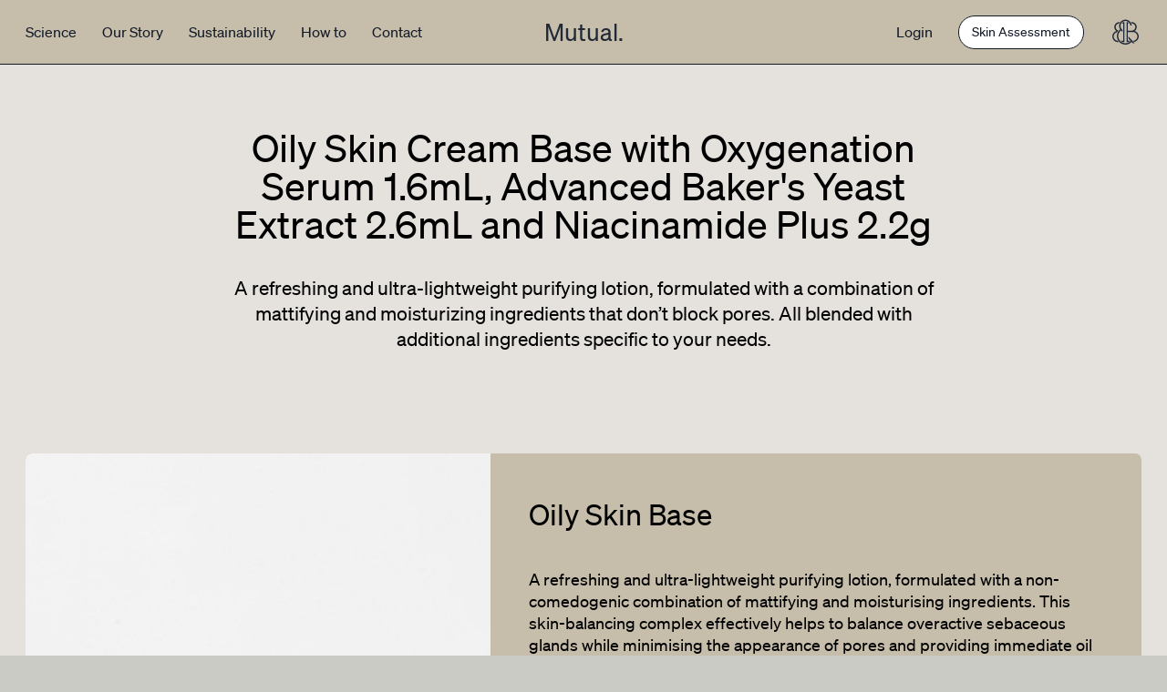

--- FILE ---
content_type: text/html; charset=utf-8
request_url: https://www.mutualskincare.com/products/oily-skin-cream-base-with-acnet-16ml-cm-glucan-h-26ml-and-niacinamide-pc-22g
body_size: 21511
content:
<!DOCTYPE html>
<html class="no-js tailwind" lang="en">
  <head>
    <meta charset="utf-8" />
    <meta http-equiv="X-UA-Compatible" content="IE=edge,chrome=1" />
    <meta name="viewport" content="width=device-width,initial-scale=1" />
    <meta name="theme-color" content="" />

    <link rel="preconnect" href="https://cdn.shopify.com" crossorigin />
    <link rel="preconnect" href="https://fonts.shopifycdn.com" crossorigin />
    <link rel="preconnect" href="https://monorail-edge.shopifysvc.com" />
    <link rel="preconnect" href="https://cdn.jsdelivr.net" />

    <link rel="preload" href="//www.mutualskincare.com/cdn/shop/t/1/assets/theme.js?v=148081583833436016991653299841" as="script" />
    <link rel="preload" href="//www.mutualskincare.com/cdn/shop/t/1/assets/lazysizes.js?v=63098554868324070131653299852" as="script" /><link rel="canonical" href="https://www.mutualskincare.com/products/oily-skin-cream-base-with-acnet-16ml-cm-glucan-h-26ml-and-niacinamide-pc-22g" /><title>Oily Skin Cream Base with Oxygenation Serum 1.6mL, Advanced Baker&#39;s Ye
&ndash;
    Mutual Skincare</title><meta name="description" content="A refreshing and ultra-lightweight purifying lotion, formulated with a combination of mattifying and moisturizing ingredients that don’t block pores. All blended with additional ingredients specific to your needs." /><!-- /snippets/social-meta-tags.liquid -->


<meta property="og:site_name" content="Mutual Skincare">
<meta property="og:url" content="https://www.mutualskincare.com/products/oily-skin-cream-base-with-acnet-16ml-cm-glucan-h-26ml-and-niacinamide-pc-22g">
<meta property="og:title" content="Oily Skin Cream Base with Oxygenation Serum 1.6mL, Advanced Baker&#39;s Ye">
<meta property="og:type" content="product">
<meta property="og:description" content="A refreshing and ultra-lightweight purifying lotion, formulated with a combination of mattifying and moisturizing ingredients that don’t block pores. All blended with additional ingredients specific to your needs."><meta property="og:image" content="http://www.mutualskincare.com/cdn/shop/products/Mutual_LR-16_c58ce146-941f-4bcc-8e71-cf6d1fb28719.jpg?v=1643901994">
  <meta property="og:image:secure_url" content="https://www.mutualskincare.com/cdn/shop/products/Mutual_LR-16_c58ce146-941f-4bcc-8e71-cf6d1fb28719.jpg?v=1643901994">
  <meta property="og:image:width" content="2500">
  <meta property="og:image:height" content="1667">
  <meta property="og:price:amount" content="231.72">
  <meta property="og:price:currency" content="NZD">



<meta name="twitter:card" content="summary_large_image">
<meta name="twitter:title" content="Oily Skin Cream Base with Oxygenation Serum 1.6mL, Advanced Baker&#39;s Ye">
<meta name="twitter:description" content="A refreshing and ultra-lightweight purifying lotion, formulated with a combination of mattifying and moisturizing ingredients that don’t block pores. All blended with additional ingredients specific to your needs.">
 

<style data-shopify>
  @font-face {
    font-display: swap;
    font-family: "Söhne Mono";
    font-weight: normal;
    src: url(' //www.mutualskincare.com/cdn/shop/t/1/assets/soehne-mono-buch.woff2?v=28301299796308279641625280325 ') format("woff2");
  }

  @font-face {
    font-display: swap;
    font-family: "Söhne";
    font-weight: normal;
    src: url(' //www.mutualskincare.com/cdn/shop/t/1/assets/soehne-buch.woff2?v=53723065004765919561625280323 ') format("woff2");
  }

  @font-face {
    font-display: swap;
    font-family: "Söhne";
    font-style: italic;
    font-weight: normal;
    src: url(' //www.mutualskincare.com/cdn/shop/t/1/assets/soehne-buch-kursiv.woff2?v=13940821675968131921625280327 ') format("woff2");
  }

  @font-face {
    font-display: swap;
    font-family: "Söhne";
    font-weight: 500;
    src: url(' //www.mutualskincare.com/cdn/shop/t/1/assets/soehne-kraftig.woff2?v=69689741315372374491625280324 ') format("woff2");
  }

  .font-sohne {
    font-family: 'Söhne';
  }
</style>

<style data-shopify>
:root {
    --color-text: ;
    --color-text-rgb: ;
    --color-body-text: ;
    --color-sale-text: ;
    --color-small-button-text-border: ;
    --color-text-field: ;
    --color-text-field-text: ;
    --color-text-field-text-rgb: ;

    --color-btn-primary: ;
    --color-btn-primary-darker: ;
    --color-btn-primary-text: ;

    --color-blankstate: ;
    --color-blankstate-border: ;
    --color-blankstate-background: ;

    --color-text-focus:;
    --color-overlay-text-focus:;
    --color-btn-primary-focus:;
    --color-btn-social-focus:;
    --color-small-button-text-border-focus:;
    --predictive-search-focus:;

    --color-body: ;
    --color-bg: ;
    --color-bg-rgb: ;
    --color-bg-alt: ;
    --color-bg-currency-selector: ;

    --color-overlay-title-text: ;
    --color-image-overlay: ;
    --color-image-overlay-rgb: ;--opacity-image-overlay: 0.0;--hover-overlay-opacity: 0.4;

    --color-border: ;
    --color-border-form: ;
    --color-border-form-darker: ;

    --svg-select-icon: url(//www.mutualskincare.com/cdn/shop/t/1/assets/ico-select.svg?v=142098155435971092571653299833);
    --slick-img-url: url(//www.mutualskincare.com/cdn/shop/t/1/assets/ajax-loader.gif?v=41356863302472015721619572852);

    --font-weight-body--bold: 700;
    --font-weight-body--bolder: 700;

    --font-stack-header: Helvetica, Arial, sans-serif;
    --font-style-header: normal;
    --font-weight-header: 700;

    --font-stack-body: Helvetica, Arial, sans-serif;
    --font-style-body: normal;
    --font-weight-body: 400;

    --font-size-header: 20;

    --font-size-base: 14;

    --font-h1-desktop: 60;
    --font-h1-mobile: 25;
    --font-h2-desktop: 15;
    --font-h2-mobile: 14;
    --font-h3-mobile: 15;
    --font-h4-desktop: 13;
    --font-h4-mobile: 12;
    --font-h5-desktop: 11;
    --font-h5-mobile: 10;
    --font-h6-desktop: 10;
    --font-h6-mobile: 9;

    --font-mega-title-large-desktop: 50;

    --font-rich-text-large: 16;
    --font-rich-text-small: 12;

    
--color-video-bg: ;

    
    --global-color-image-loader-primary: ;
    --global-color-image-loader-secondary: ;


    --gutter-width: 1rem;
    --outer-margin: 2rem;
    --gutter-compensation: calc((var(--gutter-width) * 0.5) * -1);
    --half-gutter-width: calc((var(--gutter-width) * 0.5));
    --xs-min: 30;
    --sm-min: 48;
    --md-min: 64;
    --lg-min: 75;
    --screen-xs-min: var(--xs-min)em;
    --screen-sm-min: var(--sm-min)em;
    --screen-md-min: var(--md-min)em;
    --screen-lg-min: var(--lg-min)em;
    --container-sm: calc(var(--sm-min) + var(--gutter-width));
    --container-md: calc(var(--md-min) + var(--gutter-width));
    --container-lg: calc(var(--lg-min) + var(--gutter-width));

    --custom-color-bison: #C7BCA9;
    --custom-color-footer: #1F2C24;
  }

</style>


    <link
      rel="stylesheet"
      href="//www.mutualskincare.com/cdn/shop/t/1/assets/main.bundle.css?v=12186145081266432851657165823"
      type="text/css"
      media="screen"
    />
    <link
      rel="stylesheet"
      type="text/css"
      href="//cdn.jsdelivr.net/npm/slick-carousel@1.8.1/slick/slick.css"
    />
    <link
      rel="stylesheet"
      type="text/css"
      href="https://unpkg.com/swiper/swiper-bundle.min.css"
    />
    <link
      rel="stylesheet"
      href="https://cdnjs.cloudflare.com/ajax/libs/animate.css/4.1.1/animate.min.css"
    />

    <script
      src="https://kit.fontawesome.com/ea3fb65658.js"
      crossorigin="anonymous"
    ></script>

    <script>
      var theme = {
        breakpoints: {
          medium: 750,
          large: 990,
          widescreen: 1400
        },
        strings: {
          addToCart: "Add to cart",
          soldOut: "Sold out",
          unavailable: "Unavailable",
          regularPrice: "Regular price",
          salePrice: "Sale price",
          sale: "Sale",
          fromLowestPrice: "from [price]",
          vendor: "Vendor",
          showMore: "Show More",
          showLess: "Show Less",
          searchFor: "Search for",
          addressError: "Error looking up that address",
          addressNoResults: "No results for that address",
          addressQueryLimit: "You have exceeded the Google API usage limit. Consider upgrading to a \u003ca href=\"https:\/\/developers.google.com\/maps\/premium\/usage-limits\"\u003ePremium Plan\u003c\/a\u003e.",
          authError: "There was a problem authenticating your Google Maps account.",
          newWindow: "Opens in a new window.",
          external: "Opens external website.",
          newWindowExternal: "Opens external website in a new window.",
          removeLabel: "Remove [product]",
          update: "Update",
          quantity: "Quantity",
          discountedTotal: "Discounted total",
          regularTotal: "Regular total",
          priceColumn: "See Price column for discount details.",
          quantityMinimumMessage: "Quantity must be 1 or more",
          cartError: "There was an error while updating your cart. Please try again.",
          removedItemMessage: "Removed \u003cspan class=\"cart__removed-product-details\"\u003e([quantity]) [link]\u003c\/span\u003e from your cart.",
          unitPrice: "Unit price",
          unitPriceSeparator: "per",
          oneCartCount: "1 item",
          otherCartCount: "[count] items",
          quantityLabel: "Quantity: [count]",
          products: "Products",
          loading: "Loading",
          number_of_results: "[result_number] of [results_count]",
          number_of_results_found: "[results_count] results found",
          one_result_found: "1 result found"
        },
        moneyFormat: "${{amount}}",
        moneyFormatWithCurrency: "${{amount}} NZD",
        settings: {
          predictiveSearchEnabled: null,
          predictiveSearchShowPrice: null,
          predictiveSearchShowVendor: null
        },
        stylesheet: "//www.mutualskincare.com/cdn/shop/t/1/assets/theme.css?v=116367726163740409711653299851"
      }

      document.documentElement.className = document.documentElement.className.replace('no-js', 'js');
    </script><script type="text/javascript">
      if (window.MSInputMethodContext && document.documentMode) {
        var scripts = document.getElementsByTagName("script")[0];
        var polyfill = document.createElement("script");
        polyfill.defer = true;
        polyfill.src = "//www.mutualskincare.com/cdn/shop/t/1/assets/ie11CustomProperties.min.js?v=146208399201472936201653299847";

        scripts.parentNode.insertBefore(polyfill, scripts);
      }
    </script>

    <style type="text/css">
.okeReviews {
        display: none !important;
    }
</style>
<script type="application/json" id="oke-reviews-settings">
{"analyticsSettings":{"provider":"none"},"disableInitialReviewsFetchOnProducts":false,"initialReviewDisplayCount":5,"locale":"en","localeAndVariant":{"code":"en"},"omitMicrodata":true,"reviewSortOrder":"media","subscriberId":"cbbe40ac-e718-48de-8aaf-6c8608c30d43","widgetTemplateId":"default","recorderPlus":true,"recorderQandaPlus":true}
</script>

    <link rel="stylesheet" type="text/css" href="https://dov7r31oq5dkj.cloudfront.net/cbbe40ac-e718-48de-8aaf-6c8608c30d43/widget-style-customisations.css?v=cfd0e694-3b92-4e11-b82e-0e9f698374e7">

    <script>window.performance && window.performance.mark && window.performance.mark('shopify.content_for_header.start');</script><meta name="facebook-domain-verification" content="saghrtv79qmozbh2nwd6qp85ex2syw">
<meta name="facebook-domain-verification" content="yj3bopceo4hkv3s2rul1slgqgoli84">
<meta name="google-site-verification" content="bMxNTq193fIkAJcceTUaUiU_9xqxLoFS_K3ihBb7gI8">
<meta id="shopify-digital-wallet" name="shopify-digital-wallet" content="/56343986340/digital_wallets/dialog">
<meta name="shopify-checkout-api-token" content="fe15c2fb0e0c276b8ac407fe4dcf81bd">
<link rel="alternate" type="application/json+oembed" href="https://www.mutualskincare.com/products/oily-skin-cream-base-with-acnet-16ml-cm-glucan-h-26ml-and-niacinamide-pc-22g.oembed">
<script async="async" src="/checkouts/internal/preloads.js?locale=en-NZ"></script>
<link rel="preconnect" href="https://shop.app" crossorigin="anonymous">
<script async="async" src="https://shop.app/checkouts/internal/preloads.js?locale=en-NZ&shop_id=56343986340" crossorigin="anonymous"></script>
<script id="apple-pay-shop-capabilities" type="application/json">{"shopId":56343986340,"countryCode":"NZ","currencyCode":"NZD","merchantCapabilities":["supports3DS"],"merchantId":"gid:\/\/shopify\/Shop\/56343986340","merchantName":"Mutual Skincare","requiredBillingContactFields":["postalAddress","email","phone"],"requiredShippingContactFields":["postalAddress","email","phone"],"shippingType":"shipping","supportedNetworks":["visa","masterCard","amex","jcb"],"total":{"type":"pending","label":"Mutual Skincare","amount":"1.00"},"shopifyPaymentsEnabled":true,"supportsSubscriptions":true}</script>
<script id="shopify-features" type="application/json">{"accessToken":"fe15c2fb0e0c276b8ac407fe4dcf81bd","betas":["rich-media-storefront-analytics"],"domain":"www.mutualskincare.com","predictiveSearch":true,"shopId":56343986340,"locale":"en"}</script>
<script>var Shopify = Shopify || {};
Shopify.shop = "compound-labs-nz.myshopify.com";
Shopify.locale = "en";
Shopify.currency = {"active":"NZD","rate":"1.0"};
Shopify.country = "NZ";
Shopify.theme = {"name":"Debut","id":122278903972,"schema_name":"Debut","schema_version":"17.12.0","theme_store_id":796,"role":"main"};
Shopify.theme.handle = "null";
Shopify.theme.style = {"id":null,"handle":null};
Shopify.cdnHost = "www.mutualskincare.com/cdn";
Shopify.routes = Shopify.routes || {};
Shopify.routes.root = "/";</script>
<script type="module">!function(o){(o.Shopify=o.Shopify||{}).modules=!0}(window);</script>
<script>!function(o){function n(){var o=[];function n(){o.push(Array.prototype.slice.apply(arguments))}return n.q=o,n}var t=o.Shopify=o.Shopify||{};t.loadFeatures=n(),t.autoloadFeatures=n()}(window);</script>
<script>
  window.ShopifyPay = window.ShopifyPay || {};
  window.ShopifyPay.apiHost = "shop.app\/pay";
  window.ShopifyPay.redirectState = null;
</script>
<script id="shop-js-analytics" type="application/json">{"pageType":"product"}</script>
<script defer="defer" async type="module" src="//www.mutualskincare.com/cdn/shopifycloud/shop-js/modules/v2/client.init-shop-cart-sync_BT-GjEfc.en.esm.js"></script>
<script defer="defer" async type="module" src="//www.mutualskincare.com/cdn/shopifycloud/shop-js/modules/v2/chunk.common_D58fp_Oc.esm.js"></script>
<script defer="defer" async type="module" src="//www.mutualskincare.com/cdn/shopifycloud/shop-js/modules/v2/chunk.modal_xMitdFEc.esm.js"></script>
<script type="module">
  await import("//www.mutualskincare.com/cdn/shopifycloud/shop-js/modules/v2/client.init-shop-cart-sync_BT-GjEfc.en.esm.js");
await import("//www.mutualskincare.com/cdn/shopifycloud/shop-js/modules/v2/chunk.common_D58fp_Oc.esm.js");
await import("//www.mutualskincare.com/cdn/shopifycloud/shop-js/modules/v2/chunk.modal_xMitdFEc.esm.js");

  window.Shopify.SignInWithShop?.initShopCartSync?.({"fedCMEnabled":true,"windoidEnabled":true});

</script>
<script>
  window.Shopify = window.Shopify || {};
  if (!window.Shopify.featureAssets) window.Shopify.featureAssets = {};
  window.Shopify.featureAssets['shop-js'] = {"shop-cart-sync":["modules/v2/client.shop-cart-sync_DZOKe7Ll.en.esm.js","modules/v2/chunk.common_D58fp_Oc.esm.js","modules/v2/chunk.modal_xMitdFEc.esm.js"],"init-fed-cm":["modules/v2/client.init-fed-cm_B6oLuCjv.en.esm.js","modules/v2/chunk.common_D58fp_Oc.esm.js","modules/v2/chunk.modal_xMitdFEc.esm.js"],"shop-cash-offers":["modules/v2/client.shop-cash-offers_D2sdYoxE.en.esm.js","modules/v2/chunk.common_D58fp_Oc.esm.js","modules/v2/chunk.modal_xMitdFEc.esm.js"],"shop-login-button":["modules/v2/client.shop-login-button_QeVjl5Y3.en.esm.js","modules/v2/chunk.common_D58fp_Oc.esm.js","modules/v2/chunk.modal_xMitdFEc.esm.js"],"pay-button":["modules/v2/client.pay-button_DXTOsIq6.en.esm.js","modules/v2/chunk.common_D58fp_Oc.esm.js","modules/v2/chunk.modal_xMitdFEc.esm.js"],"shop-button":["modules/v2/client.shop-button_DQZHx9pm.en.esm.js","modules/v2/chunk.common_D58fp_Oc.esm.js","modules/v2/chunk.modal_xMitdFEc.esm.js"],"avatar":["modules/v2/client.avatar_BTnouDA3.en.esm.js"],"init-windoid":["modules/v2/client.init-windoid_CR1B-cfM.en.esm.js","modules/v2/chunk.common_D58fp_Oc.esm.js","modules/v2/chunk.modal_xMitdFEc.esm.js"],"init-shop-for-new-customer-accounts":["modules/v2/client.init-shop-for-new-customer-accounts_C_vY_xzh.en.esm.js","modules/v2/client.shop-login-button_QeVjl5Y3.en.esm.js","modules/v2/chunk.common_D58fp_Oc.esm.js","modules/v2/chunk.modal_xMitdFEc.esm.js"],"init-shop-email-lookup-coordinator":["modules/v2/client.init-shop-email-lookup-coordinator_BI7n9ZSv.en.esm.js","modules/v2/chunk.common_D58fp_Oc.esm.js","modules/v2/chunk.modal_xMitdFEc.esm.js"],"init-shop-cart-sync":["modules/v2/client.init-shop-cart-sync_BT-GjEfc.en.esm.js","modules/v2/chunk.common_D58fp_Oc.esm.js","modules/v2/chunk.modal_xMitdFEc.esm.js"],"shop-toast-manager":["modules/v2/client.shop-toast-manager_DiYdP3xc.en.esm.js","modules/v2/chunk.common_D58fp_Oc.esm.js","modules/v2/chunk.modal_xMitdFEc.esm.js"],"init-customer-accounts":["modules/v2/client.init-customer-accounts_D9ZNqS-Q.en.esm.js","modules/v2/client.shop-login-button_QeVjl5Y3.en.esm.js","modules/v2/chunk.common_D58fp_Oc.esm.js","modules/v2/chunk.modal_xMitdFEc.esm.js"],"init-customer-accounts-sign-up":["modules/v2/client.init-customer-accounts-sign-up_iGw4briv.en.esm.js","modules/v2/client.shop-login-button_QeVjl5Y3.en.esm.js","modules/v2/chunk.common_D58fp_Oc.esm.js","modules/v2/chunk.modal_xMitdFEc.esm.js"],"shop-follow-button":["modules/v2/client.shop-follow-button_CqMgW2wH.en.esm.js","modules/v2/chunk.common_D58fp_Oc.esm.js","modules/v2/chunk.modal_xMitdFEc.esm.js"],"checkout-modal":["modules/v2/client.checkout-modal_xHeaAweL.en.esm.js","modules/v2/chunk.common_D58fp_Oc.esm.js","modules/v2/chunk.modal_xMitdFEc.esm.js"],"shop-login":["modules/v2/client.shop-login_D91U-Q7h.en.esm.js","modules/v2/chunk.common_D58fp_Oc.esm.js","modules/v2/chunk.modal_xMitdFEc.esm.js"],"lead-capture":["modules/v2/client.lead-capture_BJmE1dJe.en.esm.js","modules/v2/chunk.common_D58fp_Oc.esm.js","modules/v2/chunk.modal_xMitdFEc.esm.js"],"payment-terms":["modules/v2/client.payment-terms_Ci9AEqFq.en.esm.js","modules/v2/chunk.common_D58fp_Oc.esm.js","modules/v2/chunk.modal_xMitdFEc.esm.js"]};
</script>
<script>(function() {
  var isLoaded = false;
  function asyncLoad() {
    if (isLoaded) return;
    isLoaded = true;
    var urls = ["https:\/\/d3hw6dc1ow8pp2.cloudfront.net\/reviewsWidget.min.js?shop=compound-labs-nz.myshopify.com","https:\/\/instafeed.nfcube.com\/cdn\/8ec806d9bd3bdea1ac2b1a2436c18779.js?shop=compound-labs-nz.myshopify.com","https:\/\/static.klaviyo.com\/onsite\/js\/klaviyo.js?company_id=UtGRzZ\u0026shop=compound-labs-nz.myshopify.com","https:\/\/static.klaviyo.com\/onsite\/js\/klaviyo.js?company_id=UtGRzZ\u0026shop=compound-labs-nz.myshopify.com","https:\/\/static.klaviyo.com\/onsite\/js\/klaviyo.js?company_id=TueEpt\u0026shop=compound-labs-nz.myshopify.com","https:\/\/static.klaviyo.com\/onsite\/js\/klaviyo.js?company_id=TueEpt\u0026shop=compound-labs-nz.myshopify.com","https:\/\/static.klaviyo.com\/onsite\/js\/klaviyo.js?company_id=R8KVtR\u0026shop=compound-labs-nz.myshopify.com","https:\/\/static.klaviyo.com\/onsite\/js\/klaviyo.js?company_id=R8KVtR\u0026shop=compound-labs-nz.myshopify.com","https:\/\/tools.luckyorange.com\/core\/lo.js?site-id=2fc0dc5f\u0026shop=compound-labs-nz.myshopify.com","\/\/shopify.privy.com\/widget.js?shop=compound-labs-nz.myshopify.com"];
    for (var i = 0; i < urls.length; i++) {
      var s = document.createElement('script');
      s.type = 'text/javascript';
      s.async = true;
      s.src = urls[i];
      var x = document.getElementsByTagName('script')[0];
      x.parentNode.insertBefore(s, x);
    }
  };
  if(window.attachEvent) {
    window.attachEvent('onload', asyncLoad);
  } else {
    window.addEventListener('load', asyncLoad, false);
  }
})();</script>
<script id="__st">var __st={"a":56343986340,"offset":46800,"reqid":"fa7b3e82-8ddb-4a68-9ffa-2bc8c9863274-1769224791","pageurl":"www.mutualskincare.com\/products\/oily-skin-cream-base-with-acnet-16ml-cm-glucan-h-26ml-and-niacinamide-pc-22g","u":"73f1fe6ccd55","p":"product","rtyp":"product","rid":7104946471076};</script>
<script>window.ShopifyPaypalV4VisibilityTracking = true;</script>
<script id="captcha-bootstrap">!function(){'use strict';const t='contact',e='account',n='new_comment',o=[[t,t],['blogs',n],['comments',n],[t,'customer']],c=[[e,'customer_login'],[e,'guest_login'],[e,'recover_customer_password'],[e,'create_customer']],r=t=>t.map((([t,e])=>`form[action*='/${t}']:not([data-nocaptcha='true']) input[name='form_type'][value='${e}']`)).join(','),a=t=>()=>t?[...document.querySelectorAll(t)].map((t=>t.form)):[];function s(){const t=[...o],e=r(t);return a(e)}const i='password',u='form_key',d=['recaptcha-v3-token','g-recaptcha-response','h-captcha-response',i],f=()=>{try{return window.sessionStorage}catch{return}},m='__shopify_v',_=t=>t.elements[u];function p(t,e,n=!1){try{const o=window.sessionStorage,c=JSON.parse(o.getItem(e)),{data:r}=function(t){const{data:e,action:n}=t;return t[m]||n?{data:e,action:n}:{data:t,action:n}}(c);for(const[e,n]of Object.entries(r))t.elements[e]&&(t.elements[e].value=n);n&&o.removeItem(e)}catch(o){console.error('form repopulation failed',{error:o})}}const l='form_type',E='cptcha';function T(t){t.dataset[E]=!0}const w=window,h=w.document,L='Shopify',v='ce_forms',y='captcha';let A=!1;((t,e)=>{const n=(g='f06e6c50-85a8-45c8-87d0-21a2b65856fe',I='https://cdn.shopify.com/shopifycloud/storefront-forms-hcaptcha/ce_storefront_forms_captcha_hcaptcha.v1.5.2.iife.js',D={infoText:'Protected by hCaptcha',privacyText:'Privacy',termsText:'Terms'},(t,e,n)=>{const o=w[L][v],c=o.bindForm;if(c)return c(t,g,e,D).then(n);var r;o.q.push([[t,g,e,D],n]),r=I,A||(h.body.append(Object.assign(h.createElement('script'),{id:'captcha-provider',async:!0,src:r})),A=!0)});var g,I,D;w[L]=w[L]||{},w[L][v]=w[L][v]||{},w[L][v].q=[],w[L][y]=w[L][y]||{},w[L][y].protect=function(t,e){n(t,void 0,e),T(t)},Object.freeze(w[L][y]),function(t,e,n,w,h,L){const[v,y,A,g]=function(t,e,n){const i=e?o:[],u=t?c:[],d=[...i,...u],f=r(d),m=r(i),_=r(d.filter((([t,e])=>n.includes(e))));return[a(f),a(m),a(_),s()]}(w,h,L),I=t=>{const e=t.target;return e instanceof HTMLFormElement?e:e&&e.form},D=t=>v().includes(t);t.addEventListener('submit',(t=>{const e=I(t);if(!e)return;const n=D(e)&&!e.dataset.hcaptchaBound&&!e.dataset.recaptchaBound,o=_(e),c=g().includes(e)&&(!o||!o.value);(n||c)&&t.preventDefault(),c&&!n&&(function(t){try{if(!f())return;!function(t){const e=f();if(!e)return;const n=_(t);if(!n)return;const o=n.value;o&&e.removeItem(o)}(t);const e=Array.from(Array(32),(()=>Math.random().toString(36)[2])).join('');!function(t,e){_(t)||t.append(Object.assign(document.createElement('input'),{type:'hidden',name:u})),t.elements[u].value=e}(t,e),function(t,e){const n=f();if(!n)return;const o=[...t.querySelectorAll(`input[type='${i}']`)].map((({name:t})=>t)),c=[...d,...o],r={};for(const[a,s]of new FormData(t).entries())c.includes(a)||(r[a]=s);n.setItem(e,JSON.stringify({[m]:1,action:t.action,data:r}))}(t,e)}catch(e){console.error('failed to persist form',e)}}(e),e.submit())}));const S=(t,e)=>{t&&!t.dataset[E]&&(n(t,e.some((e=>e===t))),T(t))};for(const o of['focusin','change'])t.addEventListener(o,(t=>{const e=I(t);D(e)&&S(e,y())}));const B=e.get('form_key'),M=e.get(l),P=B&&M;t.addEventListener('DOMContentLoaded',(()=>{const t=y();if(P)for(const e of t)e.elements[l].value===M&&p(e,B);[...new Set([...A(),...v().filter((t=>'true'===t.dataset.shopifyCaptcha))])].forEach((e=>S(e,t)))}))}(h,new URLSearchParams(w.location.search),n,t,e,['guest_login'])})(!0,!0)}();</script>
<script integrity="sha256-4kQ18oKyAcykRKYeNunJcIwy7WH5gtpwJnB7kiuLZ1E=" data-source-attribution="shopify.loadfeatures" defer="defer" src="//www.mutualskincare.com/cdn/shopifycloud/storefront/assets/storefront/load_feature-a0a9edcb.js" crossorigin="anonymous"></script>
<script crossorigin="anonymous" defer="defer" src="//www.mutualskincare.com/cdn/shopifycloud/storefront/assets/shopify_pay/storefront-65b4c6d7.js?v=20250812"></script>
<script data-source-attribution="shopify.dynamic_checkout.dynamic.init">var Shopify=Shopify||{};Shopify.PaymentButton=Shopify.PaymentButton||{isStorefrontPortableWallets:!0,init:function(){window.Shopify.PaymentButton.init=function(){};var t=document.createElement("script");t.src="https://www.mutualskincare.com/cdn/shopifycloud/portable-wallets/latest/portable-wallets.en.js",t.type="module",document.head.appendChild(t)}};
</script>
<script data-source-attribution="shopify.dynamic_checkout.buyer_consent">
  function portableWalletsHideBuyerConsent(e){var t=document.getElementById("shopify-buyer-consent"),n=document.getElementById("shopify-subscription-policy-button");t&&n&&(t.classList.add("hidden"),t.setAttribute("aria-hidden","true"),n.removeEventListener("click",e))}function portableWalletsShowBuyerConsent(e){var t=document.getElementById("shopify-buyer-consent"),n=document.getElementById("shopify-subscription-policy-button");t&&n&&(t.classList.remove("hidden"),t.removeAttribute("aria-hidden"),n.addEventListener("click",e))}window.Shopify?.PaymentButton&&(window.Shopify.PaymentButton.hideBuyerConsent=portableWalletsHideBuyerConsent,window.Shopify.PaymentButton.showBuyerConsent=portableWalletsShowBuyerConsent);
</script>
<script data-source-attribution="shopify.dynamic_checkout.cart.bootstrap">document.addEventListener("DOMContentLoaded",(function(){function t(){return document.querySelector("shopify-accelerated-checkout-cart, shopify-accelerated-checkout")}if(t())Shopify.PaymentButton.init();else{new MutationObserver((function(e,n){t()&&(Shopify.PaymentButton.init(),n.disconnect())})).observe(document.body,{childList:!0,subtree:!0})}}));
</script>
<link id="shopify-accelerated-checkout-styles" rel="stylesheet" media="screen" href="https://www.mutualskincare.com/cdn/shopifycloud/portable-wallets/latest/accelerated-checkout-backwards-compat.css" crossorigin="anonymous">
<style id="shopify-accelerated-checkout-cart">
        #shopify-buyer-consent {
  margin-top: 1em;
  display: inline-block;
  width: 100%;
}

#shopify-buyer-consent.hidden {
  display: none;
}

#shopify-subscription-policy-button {
  background: none;
  border: none;
  padding: 0;
  text-decoration: underline;
  font-size: inherit;
  cursor: pointer;
}

#shopify-subscription-policy-button::before {
  box-shadow: none;
}

      </style>

<script>window.performance && window.performance.mark && window.performance.mark('shopify.content_for_header.end');</script>
  <link href="https://monorail-edge.shopifysvc.com" rel="dns-prefetch">
<script>(function(){if ("sendBeacon" in navigator && "performance" in window) {try {var session_token_from_headers = performance.getEntriesByType('navigation')[0].serverTiming.find(x => x.name == '_s').description;} catch {var session_token_from_headers = undefined;}var session_cookie_matches = document.cookie.match(/_shopify_s=([^;]*)/);var session_token_from_cookie = session_cookie_matches && session_cookie_matches.length === 2 ? session_cookie_matches[1] : "";var session_token = session_token_from_headers || session_token_from_cookie || "";function handle_abandonment_event(e) {var entries = performance.getEntries().filter(function(entry) {return /monorail-edge.shopifysvc.com/.test(entry.name);});if (!window.abandonment_tracked && entries.length === 0) {window.abandonment_tracked = true;var currentMs = Date.now();var navigation_start = performance.timing.navigationStart;var payload = {shop_id: 56343986340,url: window.location.href,navigation_start,duration: currentMs - navigation_start,session_token,page_type: "product"};window.navigator.sendBeacon("https://monorail-edge.shopifysvc.com/v1/produce", JSON.stringify({schema_id: "online_store_buyer_site_abandonment/1.1",payload: payload,metadata: {event_created_at_ms: currentMs,event_sent_at_ms: currentMs}}));}}window.addEventListener('pagehide', handle_abandonment_event);}}());</script>
<script id="web-pixels-manager-setup">(function e(e,d,r,n,o){if(void 0===o&&(o={}),!Boolean(null===(a=null===(i=window.Shopify)||void 0===i?void 0:i.analytics)||void 0===a?void 0:a.replayQueue)){var i,a;window.Shopify=window.Shopify||{};var t=window.Shopify;t.analytics=t.analytics||{};var s=t.analytics;s.replayQueue=[],s.publish=function(e,d,r){return s.replayQueue.push([e,d,r]),!0};try{self.performance.mark("wpm:start")}catch(e){}var l=function(){var e={modern:/Edge?\/(1{2}[4-9]|1[2-9]\d|[2-9]\d{2}|\d{4,})\.\d+(\.\d+|)|Firefox\/(1{2}[4-9]|1[2-9]\d|[2-9]\d{2}|\d{4,})\.\d+(\.\d+|)|Chrom(ium|e)\/(9{2}|\d{3,})\.\d+(\.\d+|)|(Maci|X1{2}).+ Version\/(15\.\d+|(1[6-9]|[2-9]\d|\d{3,})\.\d+)([,.]\d+|)( \(\w+\)|)( Mobile\/\w+|) Safari\/|Chrome.+OPR\/(9{2}|\d{3,})\.\d+\.\d+|(CPU[ +]OS|iPhone[ +]OS|CPU[ +]iPhone|CPU IPhone OS|CPU iPad OS)[ +]+(15[._]\d+|(1[6-9]|[2-9]\d|\d{3,})[._]\d+)([._]\d+|)|Android:?[ /-](13[3-9]|1[4-9]\d|[2-9]\d{2}|\d{4,})(\.\d+|)(\.\d+|)|Android.+Firefox\/(13[5-9]|1[4-9]\d|[2-9]\d{2}|\d{4,})\.\d+(\.\d+|)|Android.+Chrom(ium|e)\/(13[3-9]|1[4-9]\d|[2-9]\d{2}|\d{4,})\.\d+(\.\d+|)|SamsungBrowser\/([2-9]\d|\d{3,})\.\d+/,legacy:/Edge?\/(1[6-9]|[2-9]\d|\d{3,})\.\d+(\.\d+|)|Firefox\/(5[4-9]|[6-9]\d|\d{3,})\.\d+(\.\d+|)|Chrom(ium|e)\/(5[1-9]|[6-9]\d|\d{3,})\.\d+(\.\d+|)([\d.]+$|.*Safari\/(?![\d.]+ Edge\/[\d.]+$))|(Maci|X1{2}).+ Version\/(10\.\d+|(1[1-9]|[2-9]\d|\d{3,})\.\d+)([,.]\d+|)( \(\w+\)|)( Mobile\/\w+|) Safari\/|Chrome.+OPR\/(3[89]|[4-9]\d|\d{3,})\.\d+\.\d+|(CPU[ +]OS|iPhone[ +]OS|CPU[ +]iPhone|CPU IPhone OS|CPU iPad OS)[ +]+(10[._]\d+|(1[1-9]|[2-9]\d|\d{3,})[._]\d+)([._]\d+|)|Android:?[ /-](13[3-9]|1[4-9]\d|[2-9]\d{2}|\d{4,})(\.\d+|)(\.\d+|)|Mobile Safari.+OPR\/([89]\d|\d{3,})\.\d+\.\d+|Android.+Firefox\/(13[5-9]|1[4-9]\d|[2-9]\d{2}|\d{4,})\.\d+(\.\d+|)|Android.+Chrom(ium|e)\/(13[3-9]|1[4-9]\d|[2-9]\d{2}|\d{4,})\.\d+(\.\d+|)|Android.+(UC? ?Browser|UCWEB|U3)[ /]?(15\.([5-9]|\d{2,})|(1[6-9]|[2-9]\d|\d{3,})\.\d+)\.\d+|SamsungBrowser\/(5\.\d+|([6-9]|\d{2,})\.\d+)|Android.+MQ{2}Browser\/(14(\.(9|\d{2,})|)|(1[5-9]|[2-9]\d|\d{3,})(\.\d+|))(\.\d+|)|K[Aa][Ii]OS\/(3\.\d+|([4-9]|\d{2,})\.\d+)(\.\d+|)/},d=e.modern,r=e.legacy,n=navigator.userAgent;return n.match(d)?"modern":n.match(r)?"legacy":"unknown"}(),u="modern"===l?"modern":"legacy",c=(null!=n?n:{modern:"",legacy:""})[u],f=function(e){return[e.baseUrl,"/wpm","/b",e.hashVersion,"modern"===e.buildTarget?"m":"l",".js"].join("")}({baseUrl:d,hashVersion:r,buildTarget:u}),m=function(e){var d=e.version,r=e.bundleTarget,n=e.surface,o=e.pageUrl,i=e.monorailEndpoint;return{emit:function(e){var a=e.status,t=e.errorMsg,s=(new Date).getTime(),l=JSON.stringify({metadata:{event_sent_at_ms:s},events:[{schema_id:"web_pixels_manager_load/3.1",payload:{version:d,bundle_target:r,page_url:o,status:a,surface:n,error_msg:t},metadata:{event_created_at_ms:s}}]});if(!i)return console&&console.warn&&console.warn("[Web Pixels Manager] No Monorail endpoint provided, skipping logging."),!1;try{return self.navigator.sendBeacon.bind(self.navigator)(i,l)}catch(e){}var u=new XMLHttpRequest;try{return u.open("POST",i,!0),u.setRequestHeader("Content-Type","text/plain"),u.send(l),!0}catch(e){return console&&console.warn&&console.warn("[Web Pixels Manager] Got an unhandled error while logging to Monorail."),!1}}}}({version:r,bundleTarget:l,surface:e.surface,pageUrl:self.location.href,monorailEndpoint:e.monorailEndpoint});try{o.browserTarget=l,function(e){var d=e.src,r=e.async,n=void 0===r||r,o=e.onload,i=e.onerror,a=e.sri,t=e.scriptDataAttributes,s=void 0===t?{}:t,l=document.createElement("script"),u=document.querySelector("head"),c=document.querySelector("body");if(l.async=n,l.src=d,a&&(l.integrity=a,l.crossOrigin="anonymous"),s)for(var f in s)if(Object.prototype.hasOwnProperty.call(s,f))try{l.dataset[f]=s[f]}catch(e){}if(o&&l.addEventListener("load",o),i&&l.addEventListener("error",i),u)u.appendChild(l);else{if(!c)throw new Error("Did not find a head or body element to append the script");c.appendChild(l)}}({src:f,async:!0,onload:function(){if(!function(){var e,d;return Boolean(null===(d=null===(e=window.Shopify)||void 0===e?void 0:e.analytics)||void 0===d?void 0:d.initialized)}()){var d=window.webPixelsManager.init(e)||void 0;if(d){var r=window.Shopify.analytics;r.replayQueue.forEach((function(e){var r=e[0],n=e[1],o=e[2];d.publishCustomEvent(r,n,o)})),r.replayQueue=[],r.publish=d.publishCustomEvent,r.visitor=d.visitor,r.initialized=!0}}},onerror:function(){return m.emit({status:"failed",errorMsg:"".concat(f," has failed to load")})},sri:function(e){var d=/^sha384-[A-Za-z0-9+/=]+$/;return"string"==typeof e&&d.test(e)}(c)?c:"",scriptDataAttributes:o}),m.emit({status:"loading"})}catch(e){m.emit({status:"failed",errorMsg:(null==e?void 0:e.message)||"Unknown error"})}}})({shopId: 56343986340,storefrontBaseUrl: "https://www.mutualskincare.com",extensionsBaseUrl: "https://extensions.shopifycdn.com/cdn/shopifycloud/web-pixels-manager",monorailEndpoint: "https://monorail-edge.shopifysvc.com/unstable/produce_batch",surface: "storefront-renderer",enabledBetaFlags: ["2dca8a86"],webPixelsConfigList: [{"id":"591265956","configuration":"{\"config\":\"{\\\"pixel_id\\\":\\\"G-XLSJYE9CTJ\\\",\\\"target_country\\\":\\\"NZ\\\",\\\"gtag_events\\\":[{\\\"type\\\":\\\"search\\\",\\\"action_label\\\":[\\\"G-XLSJYE9CTJ\\\",\\\"AW-10876486647\\\/ZCFsCIzj960DEPeHqMIo\\\"]},{\\\"type\\\":\\\"begin_checkout\\\",\\\"action_label\\\":[\\\"G-XLSJYE9CTJ\\\",\\\"AW-10876486647\\\/LNjRCInj960DEPeHqMIo\\\"]},{\\\"type\\\":\\\"view_item\\\",\\\"action_label\\\":[\\\"G-XLSJYE9CTJ\\\",\\\"AW-10876486647\\\/53MUCIPj960DEPeHqMIo\\\",\\\"MC-LLBLSHZG4B\\\"]},{\\\"type\\\":\\\"purchase\\\",\\\"action_label\\\":[\\\"G-XLSJYE9CTJ\\\",\\\"AW-10876486647\\\/JVjrCIDj960DEPeHqMIo\\\",\\\"MC-LLBLSHZG4B\\\"]},{\\\"type\\\":\\\"page_view\\\",\\\"action_label\\\":[\\\"G-XLSJYE9CTJ\\\",\\\"AW-10876486647\\\/qDP1CP3i960DEPeHqMIo\\\",\\\"MC-LLBLSHZG4B\\\"]},{\\\"type\\\":\\\"add_payment_info\\\",\\\"action_label\\\":[\\\"G-XLSJYE9CTJ\\\",\\\"AW-10876486647\\\/E8LQCI_j960DEPeHqMIo\\\"]},{\\\"type\\\":\\\"add_to_cart\\\",\\\"action_label\\\":[\\\"G-XLSJYE9CTJ\\\",\\\"AW-10876486647\\\/gtnkCIbj960DEPeHqMIo\\\"]}],\\\"enable_monitoring_mode\\\":false}\"}","eventPayloadVersion":"v1","runtimeContext":"OPEN","scriptVersion":"b2a88bafab3e21179ed38636efcd8a93","type":"APP","apiClientId":1780363,"privacyPurposes":[],"dataSharingAdjustments":{"protectedCustomerApprovalScopes":["read_customer_address","read_customer_email","read_customer_name","read_customer_personal_data","read_customer_phone"]}},{"id":"262766756","configuration":"{\"pixel_id\":\"1073209393242292\",\"pixel_type\":\"facebook_pixel\",\"metaapp_system_user_token\":\"-\"}","eventPayloadVersion":"v1","runtimeContext":"OPEN","scriptVersion":"ca16bc87fe92b6042fbaa3acc2fbdaa6","type":"APP","apiClientId":2329312,"privacyPurposes":["ANALYTICS","MARKETING","SALE_OF_DATA"],"dataSharingAdjustments":{"protectedCustomerApprovalScopes":["read_customer_address","read_customer_email","read_customer_name","read_customer_personal_data","read_customer_phone"]}},{"id":"shopify-app-pixel","configuration":"{}","eventPayloadVersion":"v1","runtimeContext":"STRICT","scriptVersion":"0450","apiClientId":"shopify-pixel","type":"APP","privacyPurposes":["ANALYTICS","MARKETING"]},{"id":"shopify-custom-pixel","eventPayloadVersion":"v1","runtimeContext":"LAX","scriptVersion":"0450","apiClientId":"shopify-pixel","type":"CUSTOM","privacyPurposes":["ANALYTICS","MARKETING"]}],isMerchantRequest: false,initData: {"shop":{"name":"Mutual Skincare","paymentSettings":{"currencyCode":"NZD"},"myshopifyDomain":"compound-labs-nz.myshopify.com","countryCode":"NZ","storefrontUrl":"https:\/\/www.mutualskincare.com"},"customer":null,"cart":null,"checkout":null,"productVariants":[{"price":{"amount":231.72,"currencyCode":"NZD"},"product":{"title":"Oily Skin Cream Base with Oxygenation Serum 1.6mL, Advanced Baker's Yeast Extract 2.6mL and Niacinamide Plus 2.2g","vendor":"Compound Labs NZ","id":"7104946471076","untranslatedTitle":"Oily Skin Cream Base with Oxygenation Serum 1.6mL, Advanced Baker's Yeast Extract 2.6mL and Niacinamide Plus 2.2g","url":"\/products\/oily-skin-cream-base-with-acnet-16ml-cm-glucan-h-26ml-and-niacinamide-pc-22g","type":"Combined"},"id":"41459193118884","image":{"src":"\/\/www.mutualskincare.com\/cdn\/shop\/products\/Mutual_LR-16_c58ce146-941f-4bcc-8e71-cf6d1fb28719.jpg?v=1643901994"},"sku":"OS 1-3.2-9","title":"Default Title","untranslatedTitle":"Default Title"}],"purchasingCompany":null},},"https://www.mutualskincare.com/cdn","fcfee988w5aeb613cpc8e4bc33m6693e112",{"modern":"","legacy":""},{"shopId":"56343986340","storefrontBaseUrl":"https:\/\/www.mutualskincare.com","extensionBaseUrl":"https:\/\/extensions.shopifycdn.com\/cdn\/shopifycloud\/web-pixels-manager","surface":"storefront-renderer","enabledBetaFlags":"[\"2dca8a86\"]","isMerchantRequest":"false","hashVersion":"fcfee988w5aeb613cpc8e4bc33m6693e112","publish":"custom","events":"[[\"page_viewed\",{}],[\"product_viewed\",{\"productVariant\":{\"price\":{\"amount\":231.72,\"currencyCode\":\"NZD\"},\"product\":{\"title\":\"Oily Skin Cream Base with Oxygenation Serum 1.6mL, Advanced Baker's Yeast Extract 2.6mL and Niacinamide Plus 2.2g\",\"vendor\":\"Compound Labs NZ\",\"id\":\"7104946471076\",\"untranslatedTitle\":\"Oily Skin Cream Base with Oxygenation Serum 1.6mL, Advanced Baker's Yeast Extract 2.6mL and Niacinamide Plus 2.2g\",\"url\":\"\/products\/oily-skin-cream-base-with-acnet-16ml-cm-glucan-h-26ml-and-niacinamide-pc-22g\",\"type\":\"Combined\"},\"id\":\"41459193118884\",\"image\":{\"src\":\"\/\/www.mutualskincare.com\/cdn\/shop\/products\/Mutual_LR-16_c58ce146-941f-4bcc-8e71-cf6d1fb28719.jpg?v=1643901994\"},\"sku\":\"OS 1-3.2-9\",\"title\":\"Default Title\",\"untranslatedTitle\":\"Default Title\"}}]]"});</script><script>
  window.ShopifyAnalytics = window.ShopifyAnalytics || {};
  window.ShopifyAnalytics.meta = window.ShopifyAnalytics.meta || {};
  window.ShopifyAnalytics.meta.currency = 'NZD';
  var meta = {"product":{"id":7104946471076,"gid":"gid:\/\/shopify\/Product\/7104946471076","vendor":"Compound Labs NZ","type":"Combined","handle":"oily-skin-cream-base-with-acnet-16ml-cm-glucan-h-26ml-and-niacinamide-pc-22g","variants":[{"id":41459193118884,"price":23172,"name":"Oily Skin Cream Base with Oxygenation Serum 1.6mL, Advanced Baker's Yeast Extract 2.6mL and Niacinamide Plus 2.2g","public_title":null,"sku":"OS 1-3.2-9"}],"remote":false},"page":{"pageType":"product","resourceType":"product","resourceId":7104946471076,"requestId":"fa7b3e82-8ddb-4a68-9ffa-2bc8c9863274-1769224791"}};
  for (var attr in meta) {
    window.ShopifyAnalytics.meta[attr] = meta[attr];
  }
</script>
<script class="analytics">
  (function () {
    var customDocumentWrite = function(content) {
      var jquery = null;

      if (window.jQuery) {
        jquery = window.jQuery;
      } else if (window.Checkout && window.Checkout.$) {
        jquery = window.Checkout.$;
      }

      if (jquery) {
        jquery('body').append(content);
      }
    };

    var hasLoggedConversion = function(token) {
      if (token) {
        return document.cookie.indexOf('loggedConversion=' + token) !== -1;
      }
      return false;
    }

    var setCookieIfConversion = function(token) {
      if (token) {
        var twoMonthsFromNow = new Date(Date.now());
        twoMonthsFromNow.setMonth(twoMonthsFromNow.getMonth() + 2);

        document.cookie = 'loggedConversion=' + token + '; expires=' + twoMonthsFromNow;
      }
    }

    var trekkie = window.ShopifyAnalytics.lib = window.trekkie = window.trekkie || [];
    if (trekkie.integrations) {
      return;
    }
    trekkie.methods = [
      'identify',
      'page',
      'ready',
      'track',
      'trackForm',
      'trackLink'
    ];
    trekkie.factory = function(method) {
      return function() {
        var args = Array.prototype.slice.call(arguments);
        args.unshift(method);
        trekkie.push(args);
        return trekkie;
      };
    };
    for (var i = 0; i < trekkie.methods.length; i++) {
      var key = trekkie.methods[i];
      trekkie[key] = trekkie.factory(key);
    }
    trekkie.load = function(config) {
      trekkie.config = config || {};
      trekkie.config.initialDocumentCookie = document.cookie;
      var first = document.getElementsByTagName('script')[0];
      var script = document.createElement('script');
      script.type = 'text/javascript';
      script.onerror = function(e) {
        var scriptFallback = document.createElement('script');
        scriptFallback.type = 'text/javascript';
        scriptFallback.onerror = function(error) {
                var Monorail = {
      produce: function produce(monorailDomain, schemaId, payload) {
        var currentMs = new Date().getTime();
        var event = {
          schema_id: schemaId,
          payload: payload,
          metadata: {
            event_created_at_ms: currentMs,
            event_sent_at_ms: currentMs
          }
        };
        return Monorail.sendRequest("https://" + monorailDomain + "/v1/produce", JSON.stringify(event));
      },
      sendRequest: function sendRequest(endpointUrl, payload) {
        // Try the sendBeacon API
        if (window && window.navigator && typeof window.navigator.sendBeacon === 'function' && typeof window.Blob === 'function' && !Monorail.isIos12()) {
          var blobData = new window.Blob([payload], {
            type: 'text/plain'
          });

          if (window.navigator.sendBeacon(endpointUrl, blobData)) {
            return true;
          } // sendBeacon was not successful

        } // XHR beacon

        var xhr = new XMLHttpRequest();

        try {
          xhr.open('POST', endpointUrl);
          xhr.setRequestHeader('Content-Type', 'text/plain');
          xhr.send(payload);
        } catch (e) {
          console.log(e);
        }

        return false;
      },
      isIos12: function isIos12() {
        return window.navigator.userAgent.lastIndexOf('iPhone; CPU iPhone OS 12_') !== -1 || window.navigator.userAgent.lastIndexOf('iPad; CPU OS 12_') !== -1;
      }
    };
    Monorail.produce('monorail-edge.shopifysvc.com',
      'trekkie_storefront_load_errors/1.1',
      {shop_id: 56343986340,
      theme_id: 122278903972,
      app_name: "storefront",
      context_url: window.location.href,
      source_url: "//www.mutualskincare.com/cdn/s/trekkie.storefront.8d95595f799fbf7e1d32231b9a28fd43b70c67d3.min.js"});

        };
        scriptFallback.async = true;
        scriptFallback.src = '//www.mutualskincare.com/cdn/s/trekkie.storefront.8d95595f799fbf7e1d32231b9a28fd43b70c67d3.min.js';
        first.parentNode.insertBefore(scriptFallback, first);
      };
      script.async = true;
      script.src = '//www.mutualskincare.com/cdn/s/trekkie.storefront.8d95595f799fbf7e1d32231b9a28fd43b70c67d3.min.js';
      first.parentNode.insertBefore(script, first);
    };
    trekkie.load(
      {"Trekkie":{"appName":"storefront","development":false,"defaultAttributes":{"shopId":56343986340,"isMerchantRequest":null,"themeId":122278903972,"themeCityHash":"1421183897446244377","contentLanguage":"en","currency":"NZD","eventMetadataId":"e1548162-6af1-4239-87d2-1c09e72b6185"},"isServerSideCookieWritingEnabled":true,"monorailRegion":"shop_domain","enabledBetaFlags":["65f19447"]},"Session Attribution":{},"S2S":{"facebookCapiEnabled":true,"source":"trekkie-storefront-renderer","apiClientId":580111}}
    );

    var loaded = false;
    trekkie.ready(function() {
      if (loaded) return;
      loaded = true;

      window.ShopifyAnalytics.lib = window.trekkie;

      var originalDocumentWrite = document.write;
      document.write = customDocumentWrite;
      try { window.ShopifyAnalytics.merchantGoogleAnalytics.call(this); } catch(error) {};
      document.write = originalDocumentWrite;

      window.ShopifyAnalytics.lib.page(null,{"pageType":"product","resourceType":"product","resourceId":7104946471076,"requestId":"fa7b3e82-8ddb-4a68-9ffa-2bc8c9863274-1769224791","shopifyEmitted":true});

      var match = window.location.pathname.match(/checkouts\/(.+)\/(thank_you|post_purchase)/)
      var token = match? match[1]: undefined;
      if (!hasLoggedConversion(token)) {
        setCookieIfConversion(token);
        window.ShopifyAnalytics.lib.track("Viewed Product",{"currency":"NZD","variantId":41459193118884,"productId":7104946471076,"productGid":"gid:\/\/shopify\/Product\/7104946471076","name":"Oily Skin Cream Base with Oxygenation Serum 1.6mL, Advanced Baker's Yeast Extract 2.6mL and Niacinamide Plus 2.2g","price":"231.72","sku":"OS 1-3.2-9","brand":"Compound Labs NZ","variant":null,"category":"Combined","nonInteraction":true,"remote":false},undefined,undefined,{"shopifyEmitted":true});
      window.ShopifyAnalytics.lib.track("monorail:\/\/trekkie_storefront_viewed_product\/1.1",{"currency":"NZD","variantId":41459193118884,"productId":7104946471076,"productGid":"gid:\/\/shopify\/Product\/7104946471076","name":"Oily Skin Cream Base with Oxygenation Serum 1.6mL, Advanced Baker's Yeast Extract 2.6mL and Niacinamide Plus 2.2g","price":"231.72","sku":"OS 1-3.2-9","brand":"Compound Labs NZ","variant":null,"category":"Combined","nonInteraction":true,"remote":false,"referer":"https:\/\/www.mutualskincare.com\/products\/oily-skin-cream-base-with-acnet-16ml-cm-glucan-h-26ml-and-niacinamide-pc-22g"});
      }
    });


        var eventsListenerScript = document.createElement('script');
        eventsListenerScript.async = true;
        eventsListenerScript.src = "//www.mutualskincare.com/cdn/shopifycloud/storefront/assets/shop_events_listener-3da45d37.js";
        document.getElementsByTagName('head')[0].appendChild(eventsListenerScript);

})();</script>
  <script>
  if (!window.ga || (window.ga && typeof window.ga !== 'function')) {
    window.ga = function ga() {
      (window.ga.q = window.ga.q || []).push(arguments);
      if (window.Shopify && window.Shopify.analytics && typeof window.Shopify.analytics.publish === 'function') {
        window.Shopify.analytics.publish("ga_stub_called", {}, {sendTo: "google_osp_migration"});
      }
      console.error("Shopify's Google Analytics stub called with:", Array.from(arguments), "\nSee https://help.shopify.com/manual/promoting-marketing/pixels/pixel-migration#google for more information.");
    };
    if (window.Shopify && window.Shopify.analytics && typeof window.Shopify.analytics.publish === 'function') {
      window.Shopify.analytics.publish("ga_stub_initialized", {}, {sendTo: "google_osp_migration"});
    }
  }
</script>
<script
  defer
  src="https://www.mutualskincare.com/cdn/shopifycloud/perf-kit/shopify-perf-kit-3.0.4.min.js"
  data-application="storefront-renderer"
  data-shop-id="56343986340"
  data-render-region="gcp-us-east1"
  data-page-type="product"
  data-theme-instance-id="122278903972"
  data-theme-name="Debut"
  data-theme-version="17.12.0"
  data-monorail-region="shop_domain"
  data-resource-timing-sampling-rate="10"
  data-shs="true"
  data-shs-beacon="true"
  data-shs-export-with-fetch="true"
  data-shs-logs-sample-rate="1"
  data-shs-beacon-endpoint="https://www.mutualskincare.com/api/collect"
></script>
</head>

  <body
    class="font-sohne flex flex-col min-h-screen template-product page-oily-skin-cream-base-with-acnet-16ml-cm-glucan-h-26ml-and-niacinamide-pc-22g"
  >
    <a class="sr-only" href="#MainContent">Skip to content</a>

    <div id="shopify-section-header" class="shopify-section"><div
  data-section-id="header"
  data-section-type="header-section"
  data-header-section
>
  <nav
    class="nav flex-shrink-0 w-full z-20"
    :class="{ 'fixed fixed-navbar' : showBar }"
    @scroll.window="showBar = (window.pageYOffset > 20) ? true : false"
    x-data="{ isOpen: false, showBar: false }"
    @keydown.escape="isOpen = false"
  >
    <div class="container">
      <div class="relative flex items-center justify-between h-auto md:h-20">
        <!-- Links section -->
        <div class="hidden md:flex flex-1">
          <div class="flex items-center justify-start">
            <div class="menu flex">
              
              <a
                href="/pages/science"
                class="menu__item "
                >Science</a
              >
              
              <a
                href="/pages/about"
                class="menu__item "
                >Our Story</a
              >
              
              <a
                href="/pages/sustainability"
                class="menu__item "
                >Sustainability</a
              >
              
              <a
                href="/pages/how-to"
                class="menu__item "
                >How to</a
              >
              
              <a
                href="/pages/contact"
                class="menu__item "
                >Contact</a
              >
              
            </div>
          </div>
        </div>

        <div class="flex justify-start md:justify-center">
          <div class="flex items-center">
            <div class="flex">
              <a
                href="/"
                class="px-3 py-3 md:py-2 rounded-md text-3xl md:text-3xl"
                >Mutual.</a
              >
            </div>
          </div>
        </div>

        <div class="md:hidden flex" @click="isOpen = !isOpen">
          <!-- Mobile menu button -->
          <button
            type="button"
            class="border-0 focus:border-0 bg-transparent inline-flex items-center justify-center p-2 rounded-md hover:text-gray-700 focus:outline-none focus:ring-0 focus:ring-white"
            aria-controls="mobile-menu"
            aria-expanded="false"
          >
            <span class="sr-only">Open main menu</span>
            <!--
              Icon when menu is closed.
              Heroicon name: outline/menu-alt-1
              Menu open: "hidden", Menu closed: "block"
            -->
            <svg
              :class="{ 'hidden' : isOpen , 'block' : !isOpen}"
              xmlns="http://www.w3.org/2000/svg"
              class="h-8 w-8"
              fill="none"
              viewBox="0 0 24 24"
              stroke="currentColor"
              aria-hidden="true"
            >
              <path
                stroke-linecap="round"
                stroke-linejoin="round"
                stroke-width="2"
                d="M2 9h18M2 16h18"
              />
            </svg>
            <!--
              Icon when menu is open.

              Heroicon name: outline/x

              Menu open: "block", Menu closed: "hidden"
            -->
            <svg
              :class="{ 'hidden' : !isOpen , 'block' : isOpen}"
              class="h-8 w-8"
              xmlns="http://www.w3.org/2000/svg"
              fill="none"
              viewBox="0 0 24 24"
              stroke="currentColor"
              aria-hidden="true"
            >
              <path
                stroke-linecap="round"
                stroke-linejoin="round"
                stroke-width="2"
                d="M6 18L18 6M6 6l12 12"
              />
            </svg>
          </button>
        </div>

        <div class="hidden md:flex flex-1 md:justify-end">
          <div class="flex items-center justify-end">
            <div class="menu flex items-center">
               
              <a href="/account/login" class="menu__item">Login</a>
               
              <a
                href="#"
                data-quiz
                class="button button--smaller bg-white hover:bg-bison border-gray-900 text-gray-900 hover:bg-bison-dark"
                >Skin Assessment</a
              >
              
              <div class="w-10 h-10">
                <svg
                  class="fill-current"
                  version="1.1"
                  id="Layer_1"
                  xmlns="http://www.w3.org/2000/svg"
                  xmlns:xlink="http://www.w3.org/1999/xlink"
                  x="0px"
                  y="0px"
                  viewBox="0 0 576 576"
                  xml:space="preserve"
                  fill="none"
                >
                  <g>
                    <path
                      d="M97.3,418.3c-14.8-15-22.9-35.1-22.9-56.5c0-21,8.1-40.7,22.9-55.6c11.5-11.6,26.1-19.2,42-22
                      c4.9-10.1,10.9-19.7,17.8-28.7c-10.3-3.1-19.7-8.6-27.4-16.4c-12.4-12.3-19.4-28.9-19.6-46.6c0.5-34.9,27.5-63.1,62.3-66.1
                      c3.4-8.5,7.8-16.5,12.9-23.9h-8.9c-24,0-46.7,9.4-63.9,26.5c-17.1,17.1-26.6,39.6-26.6,63.5c0,16.5,4.5,32.5,12.9,46.4
                      c5.9,9.7,13.7,18.3,22.8,25.2c-18.3,6-34.8,17-47.3,31.9c-15.5,18.5-24,41.8-24,65.8c0,27.8,10.6,53.8,30,73.3
                      c19.4,19.5,45.3,30.3,73,30.3h11.9c-6.7-7.4-12.7-15.4-18-23.9C128.2,440,110.7,431.9,97.3,418.3z"
                    />
                    <path
                      d="M245.1,245.3v13.8v36.2v13.8v55.8v76.8h-43c9.9,9.7,21.6,17.8,34.4,23.6h19.2h1c6.9,0,12.1-5.2,12.1-12.1v-88.4v-30v-13.8
                      v-36.2v-13.8V200v-85.4c0-6.9-5.2-12.1-12.1-12.1h-1h-8c-10.5,5.8-19.5,13.9-26.4,23.6h23.8V200V245.3z"
                    />
                    <path
                      d="M340.2,399l41.3,45l-3.5,3.6c-24.5,24.4-57,37.8-91.6,37.8c-71.6,0-129.8-58.2-129.8-129.8c0-38.3,16.8-74.5,46.2-99.2
                      l3.8-3.2l29.2,31.9v-36.2L217,228.4c-13.1-16.2-19.9-35.5-19.9-56.1c0-49.2,40-89.2,89.2-89.2c46.4,0,85.3,36.4,88.9,82.2h24.5
                      C396.1,106,346.3,58.7,286.4,58.7c-62.6,0-113.6,51-113.6,113.6c0,20.4,5.5,40.5,16,58.2l2.3,3.8l-3.4,2.9
                      c-35.3,29.4-55.5,72.5-55.5,118.5c0,85,69.2,154.2,154.2,154.2c40.6,0,78.9-15.6,107.8-44l3.9-3.8l23.1,25.2h33.2L340.2,362.8V399z
                      "
                    />
                    <path
                      d="M454.4,264c9.2-6.9,16.9-15.5,22.8-25.2c8.4-13.9,12.9-29.9,12.9-46.4c0-23.9-9.4-46.4-26.6-63.5
                      c-17.1-17.1-39.8-26.5-63.9-26.5h-12.3c5.2,7.4,9.5,15.4,12.9,23.7c36.5,1.3,65.3,30.3,65.8,66.3c-0.2,17.8-7.2,34.3-19.6,46.6
                      c-12.4,12.4-29,19.2-46.7,19.2h-68.8V126.1h20.4c-7-9.7-16-17.8-26.5-23.6h-4.5h-1c-6.9,0-12.1,5.2-12.1,12.1v163.9h0v48.4V363
                      v80.3h0v9.9c0,6.9,5.2,12.1,12.1,12.1h1h16c11.7-5.3,22.6-12.6,32.2-21.6l-1.9-2h-35.7v-39v-13.8v-36.2v-13.8v-56h91.9
                      c21.2,0,41.1,8.3,56,23.2c14.7,14.9,22.9,34.7,22.9,55.6c0,21.4-8.1,41.5-22.9,56.5c-14.3,14.5-33.3,22.7-53.7,23.3l19.6,21.4
                      c19.3-4.1,37-13.7,51.2-28c19.3-19.5,30-45.5,30-73.3c0-24-8.5-47.3-24-65.8C489.2,281,472.8,270,454.4,264z"
                    />
                  </g>
                </svg>
              </div>
            </div>
          </div>
        </div>
      </div>
    </div>

    <!-- Mobile menu, show/hide based on menu state. -->
    <div
      :class="{ 'hidden' : !isOpen , 'block' : isOpen}"
      class="md:hidden"
      id="mobile-menu"
    >
      <div class="container pt-4 pb-3">
        <div class="flex flex-col space-y-2">
          
          <a
            href="/pages/science"
            class="animate__animated animate__fadeInLeft px-3 text-3xl font-normal text-white"
            >Science</a
          >
          
          <a
            href="/pages/about"
            class="animate__animated animate__fadeInLeft px-3 text-3xl font-normal text-white"
            >Our Story</a
          >
          
          <a
            href="/pages/sustainability"
            class="animate__animated animate__fadeInLeft px-3 text-3xl font-normal text-white"
            >Sustainability</a
          >
          
          <a
            href="/pages/how-to"
            class="animate__animated animate__fadeInLeft px-3 text-3xl font-normal text-white"
            >How to</a
          >
          
          <a
            href="/pages/contact"
            class="animate__animated animate__fadeInLeft px-3 text-3xl font-normal text-white"
            >Contact</a
          >
            
          <a
            href="/account/login"
            class="animate__animated animate__fadeInLeft px-3 text-3xl font-normal text-white"
            >Login</a
          >
           
          <div class="px-3 py-6">
            <a
              href="#"
              data-quiz
              class="button button--transparent border-gray-900 text-gray-900"
              >Skin Assessment</a
            >
          </div>
        </div>
      </div>
    </div>
  </nav>
</div>

<!--Skin assessment API response Modal -->
<div id="myModal" class="modal-res" style="display: none">
  <div class="modal-content">
    <span class="close">&times;</span>
    <p class="text-lg m-0">
      We are performing some essential maintenance and please check back in
      shortly
    </p>
  </div>
</div>


<script>
  {
    localStorage.setItem("userId", "false");
  }
</script>


<script>
  if (
    localStorage.getItem("shopify-id") != "" &&
    localStorage.getItem("userId") == "true"
  ) {
    window.location.href =
      "/products/" +
      localStorage.getItem("shopify-id");
    localStorage.setItem("shopify-id", "");
  }
</script>

<script type="application/ld+json">
  {
    "@context": "http://schema.org",
    "@type": "Organization",
    "name": "Mutual Skincare",
    "sameAs": [
      null,
      null,
      null,
      null,
      null,
      null
    ],
    "url": "https:\/\/www.mutualskincare.com"
  }
</script>

 
</div>

    <div
      class="flex flex-col flex-1 page-container drawer-page-content"
      id="PageContainer"
    >
      <main
        class="main flex flex-1 flex-wrap bg-bison main-content js-focus-hidden"
        id="MainContent"
        role="main"
        tabindex="-1"
      >
        









<div class="flex flex-1 flex-col bg-dusky">
  <div class="container mb-20">

    <div id="shopify-section-mutual_product_details" class="shopify-section index-section"><div class="pt-12 md:pt-20 pb-8 text-center w-full lg:w-2/3 md:w-3/3 m-auto">
  
    <h1 class="text-4xl md:text-5xl mb-10">Oily Skin Cream Base with Oxygenation Serum 1.6mL, Advanced Baker's Yeast Extract 2.6mL and Niacinamide Plus 2.2g</h1>
  
  
    <p class="text-2xl font-light">A refreshing and ultra-lightweight purifying lotion, formulated with a combination of mattifying and moisturizing ingredients that don’t block pores. All blended with additional ingredients specific to your needs.</p>
  
</div>


</div>

    
    <div class="flex flex-col w-full py-10 md:py-20">
      <div class="flex flex-col md:flex-row bg-bison rounded-lg">
        <div class="w-full md:w-5/12 flex">
          <img src="//www.mutualskincare.com/cdn/shop/products/Mutual_LR-16_c58ce146-941f-4bcc-8e71-cf6d1fb28719.jpg?v=1643901994" alt="" class="object-cover rounded-tl-lg rounded-bl-lg h-auto" style="">
        </div>

        <div class="w-full md:w-7/12 flex flex-col">
          <div class="px-4 md:px-12 py-4 md:py-14 h-full space-y-6 lg:space-y-12">
            <h3 class="text-3xl md:text-4xl">Oily Skin Base</h3>
            <p class="text-xl md:text-xl">A refreshing and ultra-lightweight purifying lotion, formulated with a non-comedogenic combination of mattifying and moisturising ingredients. This skin-balancing complex effectively helps to balance overactive sebaceous glands while minimising the appearance of pores and providing immediate oil absorption. It soothes and hydrates the skin for a clearer complexion.</p>
            <hr class="border-gray-900">


            <h3 class="text-3xl smtext-4xl mb-4">Your Boosters</h3>

            <div class="lg:mt-8">
              
                

                  
                  
                  

                

                  
                  
                  

                

                  
                  
                  

                

                  
                  
                    <div class="flex mb-8">
                      <div class="w-1/4">
                        
                        
                        <img src="//www.mutualskincare.com/cdn/shop/products/Mutual_By_771595f6-a9e9-4977-876e-61de77321342_1160x.png?v=1640303546" alt="" class="carousel-item__image -mt-3 md:-mt-4 xl:-mt-8 -ml-6 xl:-ml-8" style="">
                      </div>
                      <div class="w-3/4">
                        <h3 class="text-2xl lg:text-3xl mb-4 py-2">Advanced Baker's Yeast Extract (2.6mL)</h3>
                        <div class="carousel-item__content text-lg md:text-xl">
                          <p>Advanced Baker’s Yeast Extract is designed to help maintain skin hydration and barrier function which helps to reduce the appearance of fine lines and wrinkles.</p>
                        </div>
                      </div>
                    </div>
                    
                  
                  

                

                  
                  
                  

                

                  
                  
                  

                

                  
                  
                  

                

                  
                  
                  

                

                  
                  
                  

                

                  
                  
                  

                

                  
                  
                  

                

                  
                  
                  

                

                  
                  
                  

                

                  
                  
                  

                

                  
                  
                  

                

                  
                  
                  

                

                  
                  
                  

                

                  
                  
                  

                

                  
                  
                  

                

                  
                  
                  

                

                  
                  
                  

                

                  
                  
                  

                

                  
                  
                  

                

                  
                  
                  

                

                  
                  
                  

                

                  
                  
                  

                

                  
                  
                  

                

                  
                  
                  

                

                  
                  
                  

                

                  
                  
                  

                

                  
                  
                  

                

                  
                  
                  

                

                  
                  
                  

                

                  
                  
                  

                

                  
                  
                  

                

                  
                  
                  

                

                  
                  
                  

                

                  
                  
                  

                

                  
                  
                  

                

                  
                  
                  

                

                  
                  
                  

                

                  
                  
                  

                

                  
                  
                  

                

                  
                  
                  

                

                  
                  
                  

                

                  
                  
                  

                

                  
                  
                  

                

                  
                  
                  

                

                  
                  
                  

                

                  
                  
                  

                

                  
                  
                  

                

                  
                  
                  

                

                  
                  
                  

                

                  
                  
                  

                

                  
                  
                  

                

                  
                  
                  

                

                  
                  
                  

                

                  
                  
                  

                

                  
                  
                  

                

                  
                  
                  

                

                  
                  
                  

                

                  
                  
                  

                

                  
                  
                  

                

                  
                  
                  

                

                  
                  
                  

                

                  
                  
                  

                

                  
                  
                  

                

                  
                  
                  

                

                  
                  
                  

                

                  
                  
                  

                

                  
                  
                  

                

                  
                  
                  

                

                  
                  
                  

                

                  
                  
                  

                

                  
                  
                  

                

                  
                  
                  

                

                  
                  
                  

                

                  
                  
                  

                

                  
                  
                  

                

                  
                  
                  

                

                  
                  
                  

                

                  
                  
                  

                

                  
                  
                  

                

                  
                  
                  

                

                  
                  
                  

                

                  
                  
                  

                

                  
                  
                  

                

                  
                  
                  

                

                  
                  
                  

                

                  
                  
                  

                

                  
                  
                  

                

                  
                  
                  

                

                  
                  
                  

                

                  
                  
                  

                

                  
                  
                  

                

                  
                  
                  

                

                  
                  
                  

                

                  
                  
                  

                

                  
                  
                  

                

                  
                  
                  

                

                  
                  
                  

                

                  
                  
                  

                

                  
                  
                  

                

                  
                  
                  

                

                  
                  
                  

                

                  
                  
                  

                

                  
                  
                  

                

                  
                  
                  

                

                  
                  
                  

                

                  
                  
                  

                

                  
                  
                  

                

                  
                  
                  

                

                  
                  
                  

                

                  
                  
                  

                

                  
                  
                  

                

                  
                  
                  

                

                  
                  
                  

                

                  
                  
                  

                

                  
                  
                  

                

                  
                  
                  

                

                  
                  
                  

                

                  
                  
                  

                

                  
                  
                  

                

                  
                  
                  

                

                  
                  
                    <div class="flex mb-8">
                      <div class="w-1/4">
                        
                        
                        <img src="//www.mutualskincare.com/cdn/shop/products/Mutual_Ni_1160x.png?v=1640303942" alt="" class="carousel-item__image -mt-3 md:-mt-4 xl:-mt-8 -ml-6 xl:-ml-8" style="">
                      </div>
                      <div class="w-3/4">
                        <h3 class="text-2xl lg:text-3xl mb-4 py-2">Niacinamide Plus (2.2g)</h3>
                        <div class="carousel-item__content text-lg md:text-xl">
                          <p>Niacinamide Plus is a high purity version of vitamin B3. It helps to brighten your skin, improve the appearance of fine lines, pores and pimples and reduce the appearance of discolorations.</p>
                        </div>
                      </div>
                    </div>
                    
                  
                  

                

                  
                  
                  

                

                  
                  
                  

                

                  
                  
                  

                

                  
                  
                  

                

                  
                  
                  

                

                  
                  
                  

                

                  
                  
                  

                

                  
                  
                  

                

                  
                  
                  

                

                  
                  
                  

                

                  
                  
                  

                

                  
                  
                  

                

                  
                  
                  

                

                  
                  
                  

                

                  
                  
                  

                

                  
                  
                  

                

                  
                  
                  

                

                  
                  
                  

                

                  
                  
                  

                

                  
                  
                  

                

                  
                  
                  

                

                  
                  
                  

                

                  
                  
                  

                

                  
                  
                  

                

                  
                  
                    <div class="flex mb-8">
                      <div class="w-1/4">
                        
                        
                        <img src="//www.mutualskincare.com/cdn/shop/products/Mutual_Os_1160x.png?v=1640303390" alt="" class="carousel-item__image -mt-3 md:-mt-4 xl:-mt-8 -ml-6 xl:-ml-8" style="">
                      </div>
                      <div class="w-3/4">
                        <h3 class="text-2xl lg:text-3xl mb-4 py-2">Oxygenation Serum (1.6ml)</h3>
                        <div class="carousel-item__content text-lg md:text-xl">
                          <p>Oxygenation Serum is a unique blend of ingredients which act to help reduce the appearance of pores and blemishes, help decrease your skin’s shininess and to soothe irritated skin.</p>
                        </div>
                      </div>
                    </div>
                    
                  
                  

                

                  
                  
                  

                

                  
                  
                  

                

                  
                  
                  

                

                  
                  
                  

                

                  
                  
                  

                

                  
                  
                  

                

                  
                  
                  

                

                  
                  
                  

                

                  
                  
                  

                

                  
                  
                  

                

                  
                  
                  

                

                  
                  
                  

                

                  
                  
                  

                

                  
                  
                  

                

                  
                  
                  

                

                  
                  
                  

                

                  
                  
                  

                

                  
                  
                  

                

                  
                  
                  

                

                  
                  
                  

                

                  
                  
                  

                

                  
                  
                  

                

                  
                  
                  

                

                  
                  
                  

                

                  
                  
                  

                

                  
                  
                  

                

                  
                  
                  

                

                  
                  
                  

                

                  
                  
                  

                

                  
                  
                  

                

                  
                  
                  

                

                  
                  
                  

                

                  
                  
                  

                

                  
                  
                  

                

                  
                  
                  

                

                  
                  
                  

                

                  
                  
                  

                

                  
                  
                  

                

                  
                  
                  

                

                  
                  
                  

                

                  
                  
                  

                

                  
                  
                  

                

                  
                  
                  

                

                  
                  
                  

                

                  
                  
                  

                

                  
                  
                  

                

                  
                  
                  

                

                  
                  
                  

                

                  
                  
                  

                

                  
                  
                  

                

                  
                  
                  

                

                  
                  
                  

                

                  
                  
                  

                

                  
                  
                  

                

                  
                  
                  

                

                  
                  
                  

                

                  
                  
                  

                

                  
                  
                  

                

                  
                  
                  

                

                  
                  
                  

                

                  
                  
                  

                

                  
                  
                  

                

                  
                  
                  

                

                  
                  
                  

                

                  
                  
                  

                

                  
                  
                  

                

                  
                  
                  

                

                  
                  
                  

                

                  
                  
                  

                

                  
                  
                  

                

                  
                  
                  

                

                  
                  
                  

                

                  
                  
                  

                

                  
                  
                  

                

                  
                  
                  

                

                  
                  
                  

                

                  
                  
                  

                

                  
                  
                  

                

                  
                  
                  

                

                  
                  
                  

                

                  
                  
                  

                

                  
                  
                  

                

                  
                  
                  

                

                  
                  
                  

                

                  
                  
                  

                

                  
                  
                  

                

                  
                  
                  

                

                  
                  
                  

                

                  
                  
                  

                

                  
                  
                  

                

                  
                  
                  

                

                  
                  
                  

                

                  
                  
                  

                

                  
                  
                  

                

                  
                  
                  

                

                  
                  
                  

                

                  
                  
                  

                

                  
                  
                  

                

                  
                  
                  

                

                  
                  
                  

                
              
            </div>

          </div>
        </div>
      </div>
    </div>
    
  </div>



  
      <div class="flex flex-col md:flex-row">

        <div class="flex flex-1">
          <img class="object-cover" src="//www.mutualskincare.com/cdn/shop/t/1/assets/mutual-banner.jpg?v=65846431913552704071644218000" />
        </div>

        <div class="flex flex-1 flex-col bg-bison" x-data="{ reordering: new URLSearchParams(location.search).get('reorder')}" x-init="$nextTick(() => document.querySelector('.reorderable').scrollIntoView())">
    
          <div class="p-4 md:p-12 lg:p-20 h-full space-y-10 " id="s" :class="reordering ? 'reorderable' : ''">

            <div id="shopify-section-mutual_product_pricing_details" class="shopify-section index-section">
<div class="space-y-6">
  <h2 class="text-5xl lg:text-7xl md:text-5xl text-white break-words">Purchase your all-in-one Mutual</h2>
  
    <div class="text-lg">
      <p>You can buy Mutual as a subscription. We’ll send you a reminder before we are about to produce your next order and we’ll also remind you to re-take our Skin Assessment, so you get a product that is always designed around your current needs. All subscriptions come with 10% off. <br><br> You can also buy Mutual as a once-off purchase. </p>
<hr class="border-gray-900 mb-6">
<p> As part of our sustainability commitments, we also donate money from all purchases to ocean plastic clean-up. <br><br> From us to you, the feeling is Mutual. <br><br> #FeelingMutual </p>
    </div>
  
</div>


</div>

            <div class="flex">

                
                <div id="shopify-section-add-product-form" class="shopify-section">
<form action="/cart/add" method="post" enctype="multipart/form-data" id="AddToCartForm" class="form-vertical w-full">
  
  <select class="hidden" name="id" id="productSelect" class="product-single__variants">
    
      

        
        <option  selected="selected"  data-sku="OS 1-3.2-9" value="41459193118884">Default Title - $231.72 NZD</option>

      
    
  </select>

  <div class="flex flex-1 items-center">
    
    <div class="flex-1">
      <span id="ProductPrice" style="display: inline;" class="block text-white font-normal text-3xl tracking-wider" itemprop="price" data-originalPrice="$231.72" content="231.72">
        $231.72
      </span>
      <s class="price-item price-item--regular text-xl ml-2" data-regular-price>
        
      </s>
      
      
    </div>
    <div class="flex-1 text-right">
      <label for="Quantity" class="sr-only quantity-selector">Quantity</label>
      <input class="hidden" type="number" id="Quantity" name="quantity" value="1" min="1" class="quantity-selector">
      <input type="hidden" name="return_to" value="/checkout/" />
      <input type="hidden" name="attributes[allergies-data]" id="allergies-data" value="" />
      <input type="hidden" name="attributes[otherProducts-data]" id="otherProducts-data" value="" />
      <input type="hidden" name="attributes[product_handle]" id="products-handle" value=oily-skin-cream-base-with-acnet-16ml-cm-glucan-h-26ml-and-niacinamide-pc-22g />
      <button type="submit" name="add" id="AddToCart" class="button button--transparent border-gray-900 hover:bg-white">
        <span id="AddToCartText">Continue</span>
      </button>
    </div>
  </div>
</form>

</div>

            </div>
          </div>
        </div>

      </div>
  


  

</div>

<script>
  let allergiesData = localStorage.getItem("allergies");
  document.getElementById("allergies-data").value = allergiesData;
  localStorage.setItem('allergies', document.getElementById("allergies-data").value);

  let otherProductsData = localStorage.getItem("otherProducts");
  document.getElementById("otherProducts-data").value = otherProductsData;
  localStorage.setItem('otherProducts', document.getElementById("otherProducts-data").value);
</script>

<script src="//ajax.googleapis.com/ajax/libs/jquery/1.9.0/jquery.js" type="text/javascript"></script>

<script>
  $(document).ready(function () {
    
    associateCustomerWithQuiz('');
  });
</script>



<script>
  // Override default values of shop.strings for each template.
  // Alternate product templates can change values of
  // add to cart button, sold out, and unavailable states here.
  theme.productStrings = {
    addToCart: "Add to cart",
    soldOut: "Sold out",
    unavailable: "Unavailable"
  }
</script>



<script type="application/ld+json">
{
  "@context": "http://schema.org/",
  "@type": "Product",
  "name": "Oily Skin Cream Base with Oxygenation Serum 1.6mL, Advanced Baker's Yeast Extract 2.6mL and Niacinamide Plus 2.2g",
  "url": "https:\/\/www.mutualskincare.com\/products\/oily-skin-cream-base-with-acnet-16ml-cm-glucan-h-26ml-and-niacinamide-pc-22g","image": [
      "https:\/\/www.mutualskincare.com\/cdn\/shop\/products\/Mutual_LR-16_c58ce146-941f-4bcc-8e71-cf6d1fb28719_2500x.jpg?v=1643901994"
    ],"description": "A refreshing and ultra-lightweight purifying lotion, formulated with a combination of mattifying and moisturizing ingredients that don’t block pores. All blended with additional ingredients specific to your needs.","sku": "OS 1-3.2-9","brand": {
    "@type": "Thing",
    "name": "Compound Labs NZ"
  },
  "offers": [{
        "@type" : "Offer","sku": "OS 1-3.2-9","availability" : "http://schema.org/InStock",
        "price" : 231.72,
        "priceCurrency" : "NZD",
        "url" : "https:\/\/www.mutualskincare.com\/products\/oily-skin-cream-base-with-acnet-16ml-cm-glucan-h-26ml-and-niacinamide-pc-22g?variant=41459193118884"
      }
]
}
</script>

      </main>
    </div>

    <div id="shopify-section-footer" class="shopify-section index-section"><footer class="bg-spade text-white text-lg" role="contentinfo" data-section-id="footer" data-section-type="footer-section">
  <div class="container flex flex-col space-y-6 lg:space-y-0 lg:flex-row md:flex-col py-8 md:py-12">
    <div class="flex flex-col flex-auto">
      <p class="text-3xl mb-6">Mutual.</p>
      <ul cass="footer-menu">
        
          <li><a href="/pages/science" class="footer-menu__link text-lg md:text-xl">Science</a></li>
        
          <li><a href="/pages/about" class="footer-menu__link text-lg md:text-xl">About Us</a></li>
        
          <li><a href="/pages/reviews" class="footer-menu__link text-lg md:text-xl">Reviews</a></li>
        
          <li><a href="/pages/sustainability" class="footer-menu__link text-lg md:text-xl">Sustainability</a></li>
        
          <li><a href="/pages/faq" class="footer-menu__link text-lg md:text-xl">FAQ's</a></li>
        
          <li><a href="/pages/how-to" class="footer-menu__link text-lg md:text-xl">How to</a></li>
        
          <li><a href="/policies/terms-of-service" class="footer-menu__link text-lg md:text-xl">Terms of Service</a></li>
        
          <li><a href="/policies/refund-policy" class="footer-menu__link text-lg md:text-xl">Refund policy</a></li>
        
      </ul>
    </div>

    <div class="flex flex-col flex-auto space-y-6">
      <ul class="footer-menu mt-2">
        <li><a class="text-lg md:text-xl" href="/pages/contact">Contact</a></li>
      </ul>
      <div class="flex-col text-xl md:text-lg">
        
      </div>
      <ul class="footer-menu">
        <li><a href="#" data-quiz class="button button--smaller button--transparent hover:bg-white hover:text-gray-900">Skin Assessment</a></li>
      </ul>
    </div>

    <div class="flex flex-col flex-auto space-y-6 md:space-y-10 pb-4 md:p-0">
      <p class="text-left text-lg md:text-xl m-0 mt-2">Stay up to date with the latest from Mutual</p><form method="post" action="/contact#ContactFooter" id="ContactFooter" accept-charset="UTF-8" class="contact-form" novalidate="novalidate"><input type="hidden" name="form_type" value="customer" /><input type="hidden" name="utf8" value="✓" />
<div class="flex flex-col sm:flex-row justify-between items-baseline sm:items-center">
            <input type="hidden" name="contact[tags]" value="newsletter">

            <input type="text"
              name="contact[first_name]"
              id="ContactFooter-first-name"
              class="input input--footer mr-4"
              value=""
              placeholder="Name"
              aria-label="First Name"
              aria-required="true"
              required
              autocorrect="off"
              autocapitalize="off"
            >

            <input type="email"
              name="contact[email]"
              id="ContactFooter-email"
              class="input input--footer"
              value=""
              placeholder="Email Address"
              aria-label="Email address"
              aria-required="true"
              required
              autocorrect="off"
              autocapitalize="off"
            >

            
          </div>
          <div class="flex flex-col sm:flex-row justify-between items-baseline sm:items-center">
            <span class="py-4 md:py-0 mt-4">
              <button type="submit" class="button button--smaller button--wide justify-center hover:bg-white hover:text-gray-900" name="commit" >
                <span class="newsletter__submit-text--large">Subscribe</span>
              </button>
            </span>
          </div>
        </form>

      <div class="flex flex-col sm:flex-row justify-between items-center">
        <div class="social flex flex-row justify-center md:justify-end space-x-4 items-center">
          <p class="text-center md:text-right text-lg md:text-xl m-0">Follow us</p>
          <a class="block social__link hover:bg-white hover:text-gray-900" href="https://www.instagram.com/mutualskincare/">
            <svg xmlns="http://www.w3.org/2000/svg" class="social__icon" viewBox="0 0 24 24" fill="currentColor">
              <path d="M12 0C8.74 0 8.333.015 7.053.072 5.775.132 4.905.333 4.14.63c-.789.306-1.459.717-2.126 1.384S.935 3.35.63 4.14C.333 4.905.131 5.775.072 7.053.012 8.333 0 8.74 0 12s.015 3.667.072 4.947c.06 1.277.261 2.148.558 2.913.306.788.717 1.459 1.384 2.126.667.666 1.336 1.079 2.126 1.384.766.296 1.636.499 2.913.558C8.333 23.988 8.74 24 12 24s3.667-.015 4.947-.072c1.277-.06 2.148-.262 2.913-.558.788-.306 1.459-.718 2.126-1.384.666-.667 1.079-1.335 1.384-2.126.296-.765.499-1.636.558-2.913.06-1.28.072-1.687.072-4.947s-.015-3.667-.072-4.947c-.06-1.277-.262-2.149-.558-2.913-.306-.789-.718-1.459-1.384-2.126C21.319 1.347 20.651.935 19.86.63c-.765-.297-1.636-.499-2.913-.558C15.667.012 15.26 0 12 0zm0 2.16c3.203 0 3.585.016 4.85.071 1.17.055 1.805.249 2.227.415.562.217.96.477 1.382.896.419.42.679.819.896 1.381.164.422.36 1.057.413 2.227.057 1.266.07 1.646.07 4.85s-.015 3.585-.074 4.85c-.061 1.17-.256 1.805-.421 2.227-.224.562-.479.96-.899 1.382-.419.419-.824.679-1.38.896-.42.164-1.065.36-2.235.413-1.274.057-1.649.07-4.859.07-3.211 0-3.586-.015-4.859-.074-1.171-.061-1.816-.256-2.236-.421-.569-.224-.96-.479-1.379-.899-.421-.419-.69-.824-.9-1.38-.165-.42-.359-1.065-.42-2.235-.045-1.26-.061-1.649-.061-4.844 0-3.196.016-3.586.061-4.861.061-1.17.255-1.814.42-2.234.21-.57.479-.96.9-1.381.419-.419.81-.689 1.379-.898.42-.166 1.051-.361 2.221-.421 1.275-.045 1.65-.06 4.859-.06l.045.03zm0 3.678c-3.405 0-6.162 2.76-6.162 6.162 0 3.405 2.76 6.162 6.162 6.162 3.405 0 6.162-2.76 6.162-6.162 0-3.405-2.76-6.162-6.162-6.162zM12 16c-2.21 0-4-1.79-4-4s1.79-4 4-4 4 1.79 4 4-1.79 4-4 4zm7.846-10.405c0 .795-.646 1.44-1.44 1.44-.795 0-1.44-.646-1.44-1.44 0-.794.646-1.439 1.44-1.439.793-.001 1.44.645 1.44 1.439z"/>
            </svg>
          </a>
          <a class="block social__link hover:bg-white hover:text-gray-900" href="https://www.facebook.com/mutualskincare/">
            <svg xmlns="http://www.w3.org/2000/svg" class="social__icon" viewBox="0 0 24 24" fill="currentColor">
              <path d="M24 12.073c0-6.627-5.373-12-12-12s-12 5.373-12 12c0 5.99 4.388 10.954 10.125 11.854v-8.385H7.078v-3.47h3.047V9.43c0-3.007 1.792-4.669 4.533-4.669 1.312 0 2.686.235 2.686.235v2.953H15.83c-1.491 0-1.956.925-1.956 1.874v2.25h3.328l-.532 3.47h-2.796v8.385C19.612 23.027 24 18.062 24 12.073z"/>
            </svg>
          </a>
        </div>
        <ul class="flex flex-row justify-end space-x-4">
          <li><a class="text-xs text-gray-400" href="/policies/shipping-policy">Shipping</a></li>
          <li><a class="text-xs text-gray-400" href="/policies/privacy-policy">Privacy Policy</a></li>
          <li><a class="text-xs text-gray-400" href="/policies/terms-of-service">Terms & Conditions</a></li>
        </ul>
      </div>
    </div>

  </div>

</footer>


</div>  
<script>
  window.quiz_images = {
    "Grade 1": "//www.mutualskincare.com/cdn/shop/files/wrinkle-grade-1.jpg?v=10031928909062982717",
    "Grade 2": "//www.mutualskincare.com/cdn/shop/files/wrinkle-grade-2.jpg?v=13216871487804925274",
    "Grade 3": "//www.mutualskincare.com/cdn/shop/files/wrinkle-grade-3.jpg?v=3636977630983542982",
    "Grade 4": "//www.mutualskincare.com/cdn/shop/files/wrinkle-grade-4.jpg?v=13169445924733177871",
    "Rosacea/Couperose": "//www.mutualskincare.com/cdn/shop/files/wrinkle-grade-1.jpg?v=10031928909062982717",
    Eczema: "//www.mutualskincare.com/cdn/shop/files/wrinkle-grade-1.jpg?v=10031928909062982717",
    None: "//www.mutualskincare.com/cdn/shop/files/wrinkle-grade-1.jpg?v=10031928909062982717",
    "Shiny skin, large pores": "//www.mutualskincare.com/cdn/shop/files/wrinkle-grade-1.jpg?v=10031928909062982717",
    "Shiny skin, large pores, whiteheads":
      "//www.mutualskincare.com/cdn/shop/files/wrinkle-grade-1.jpg?v=10031928909062982717",
    "Shiny skin, large pores, whiteheads, pimples":
      "//www.mutualskincare.com/cdn/shop/files/wrinkle-grade-1.jpg?v=10031928909062982717",
  };

  // Test api endpoint for health status...
  let apiHealthCheck = new Promise(function (resolve, reject) {
    const xhttp = new XMLHttpRequest();

    xhttp.open("GET", "https://api.mutualskincare.com/v1/health");
    xhttp.send();
    xhttp.onreadystatechange = function () {
      // API must return a 200 response code...
      if (this.readyState == 4 && this.status != 200) {
        reject();
      }

      if (this.readyState == 4 && this.status == 200) {
        // Server will respond with json data if available...
        if (stringIsJson(this.response)) {
          let apiHealth = JSON.parse(this.response);

          // We have a specific response format to work with...
          if (
            null !== apiHealth &&
            apiHealth.code == 200 &&
            apiHealth.status == "ok"
          ) {
            resolve();
          } else {
            reject();
          }
        } else {
          // No data or not json formatted...

          reject();
        }
      }
    };
  });

  // Quick health check on the api as the page loads...
  apiHealthCheck.then(
    function () {
      makeQuizAvavailable();
    },
    function () {
      makeQuizUnavailable();
    }
  );

  // Quiz is displayed by default, will be hidden by unavailable function below in the background...
  function makeQuizAvavailable() {
    // ...
  }

  // Hide quiz, show maintenance message...
  function makeQuizUnavailable() {
    document.getElementById("react").classList.add("hidden");
    document.getElementById("quiz__maintenance").classList.remove("hidden");
  }

  // Simple test for string is json...
  function stringIsJson(str) {
    try {
      JSON.parse(str);
    } catch (e) {
      return false;
    }

    return true;
  }

  function closeMaintenanceMessage() {
    document.getElementById("quiz__maintenance").classList.add("hidden");
  }

  function associateCustomerWithQuiz(customer) {
    if (
      !localStorage.getItem("quizLogId") ||
      null === localStorage.getItem("quizLogId")
    ) {
      return;
    }

    const xhttp = new XMLHttpRequest();

    xhttp.open("PUT", "https://api.mutualskincare.com/v1/quiz/associate-customer", true);
    xhttp.setRequestHeader("Content-type", "application/json");
    xhttp.send(
      JSON.stringify({
        quiz: localStorage.getItem("quizLogId"),
        customer: customer,
      })
    );
  }

  function associateOrderWithQuiz(order) {
    if (
      !localStorage.getItem("quizLogId") ||
      null === localStorage.getItem("quizLogId")
    ) {
      return;
    }

    const xhttp = new XMLHttpRequest();

    xhttp.open("PUT", "https://api.mutualskincare.com/v1/quiz/associate-order", true);
    xhttp.setRequestHeader("Content-type", "application/json");
    xhttp.send(
      JSON.stringify({ quiz: localStorage.getItem("quizLogId"), order: order })
    );
  }
</script>

<div
  id="modal"
  class="hidden fixed w-full z-50 overflow-auto"
  style="z-index: 100"
>
  <div>
    <div class="md-content tailwind">
      <!-- Quiz -->
      <div id="react" class="h-screen"></div>
      <!-- Quiz in maintenance mode -->
      <div id="quiz__maintenance" class="h-screen hidden z-100">
        <div class="py-4 md:py-8 md:pt-16 px-3 md:px-10 h-full bg-dusky">
          <h2
            class="text-4xl md:text-6xl font-normal text-gray-900 mb-6 md:mt-16 w-full md:w-11/12"
          >
            Skincare Made By You &amp; Me.
          </h2>
          <p class="text-lg text-gray-500 w-full md:w-2/3">
            You've reached us just as we are performing some essential
            maintenance on our Skin Assessment Quiz. We won't be long, please
            check back soon...
          </p>
          <p class="mt-8">
            <a
              href="#"
              onClick="closeMaintenanceMessage()"
              class="button button--smaller button--transparent border-gray-900 hover:bg-white hover:text-gray-900"
              >Go Back</a
            >
          </p>
        </div>
      </div>
    </div>
  </div>
</div>


    <script type="application/json" data-cart-routes>
      {
        "cartUrl": "/cart",
        "cartAddUrl": "/cart/add",
        "cartChangeUrl": "/cart/change"
      }
    </script>

    <ul hidden>
      <li id="a11y-refresh-page-message">
        Choosing a selection results in a full page refresh.
      </li>
      <li id="a11y-selection-message">
        Press the space key then arrow keys to make a selection.
      </li>
    </ul>

    <script src="//www.mutualskincare.com/cdn/shop/t/1/assets/main.js?v=97120733261128497601657799070" defer="defer"></script>
    <script
      src="https://cdn.jsdelivr.net/gh/alpinejs/alpine@v2.x.x/dist/alpine.min.js"
      defer
    ></script>
    <script src="https://unpkg.com/swiper/swiper-bundle.min.js" defer></script>

    <script>
      window.onload = (event) => {
        var arr = document.querySelectorAll("a[data-quiz]");

        var f = function (e) {
          document.getElementById("modal").classList.add("visible");
          document.getElementById("modal").classList.remove("hidden");
          document.getElementsByTagName("body")[0].classList.add("modal-open");

          Quiz.init({
            url: window.location.pathname,
          }); // init quiz react app
        };

        for (var i = 0; i < arr.length; i++) {
          arr[i].onclick = f;
        }
      };
    </script>

    <style>
      .bg-copper {
        background-color: transparent !important;
      }
    </style>
  </body>
</html>


--- FILE ---
content_type: text/css; charset=utf-8
request_url: https://dov7r31oq5dkj.cloudfront.net/cbbe40ac-e718-48de-8aaf-6c8608c30d43/widget-style-customisations.css?v=cfd0e694-3b92-4e11-b82e-0e9f698374e7
body_size: -65
content:
.okeReviews.okeReviews--theme .okeReviews-review-helpful{display:none}